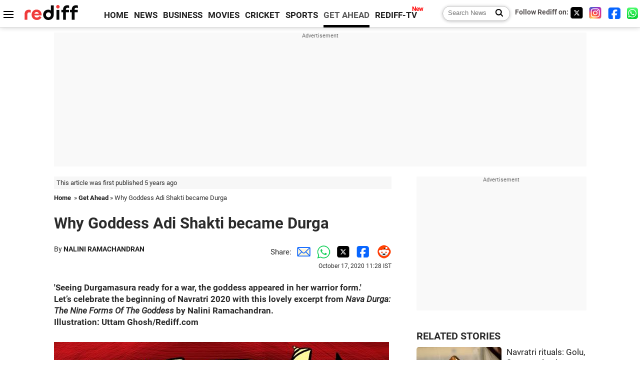

--- FILE ---
content_type: text/html
request_url: https://www.rediff.com/getahead/report/navratri-special-why-goddess-adi-shakti-became-durga/20201017.htm
body_size: 15310
content:
<!doctype html>
<html lang="en">
<head>
<meta charset="UTF-8">
<meta name="viewport" content="width=device-width, initial-scale=1" />
<title>Why Goddess Adi Shakti became Durga - Rediff.com Get Ahead</title>
<meta name="keywords" content="Nava Durga,  Durgam,  Prithvi Lok,  Durgamasura,  Brahma,  Deva Lok,  Vedas,  Yajur,  Adi Shakti,  Nalini Ramachandran,  Navaratri,  Atharva,  Shatakshi,  Penguin Random House India,  Warrior-Goddess Says Hello,  supreme warrior" />
<link rel="alternate" href="https://www.rediff.com/rss/getahead.xml" type="application/rss+xml"  title="Rediff.com - Get Ahead news" />
<link rel="author" type="text/html" href="https://www.rediff.com/author/NALINI%20RAMACHANDRAN" />
<meta name="author" content="NALINI RAMACHANDRAN" />
<meta name="robots" content="max-image-preview:large, index, follow">
<link rel="dns-prefetch" href="//track.rediff.com/" >
<link rel="dns-prefetch" href="//bizmail.rediff.com/" >
<link rel="dns-prefetch" href="//businessemail.rediff.com/" >
<link rel="dns-prefetch" href="//workmail.rediff.com/" >
<link rel="preload" href="//imworld.rediff.com/worldrediff/style_3_16/new_arti_us_4.css" as="style">
<link rel="amphtml" href="https://m.rediff.com/amp/getahead/report/navratri-special-why-goddess-adi-shakti-became-durga/20201017.htm" />
<link rel="alternate" media="only screen and (max-width: 640px)" href="https://m.rediff.com/getahead/report/navratri-special-why-goddess-adi-shakti-became-durga/20201017.htm" />
<meta http-equiv="X-UA-Compatible" content="IE=Edge" />
<meta name="description" content="Seeing Durgamasura ready for a war, the goddess appeared in her warrior form.
Let's celebrate the beginning of Navratri with this lovely excerpt from Nava Durga.
"  />
<meta name="news_keywords" content="Nava Durga,  Durgam,  Prithvi Lok,  Durgamasura,  Brahma,  Deva Lok,  Vedas,  Yajur,  Adi Shakti,  Nalini Ramachandran" /><meta name="twitter:card" content="summary_large_image" />
<meta property="og:title" content="Why Goddess Adi Shakti became Durga" />
<meta property="og:type" content="article" />
<meta property="og:url" content="https://www.rediff.com/getahead/report/navratri-special-why-goddess-adi-shakti-became-durga/20201017.htm" />
<meta property="og:site_name" content="Rediff" />
<meta property="og:description" content="Seeing Durgamasura ready for a war, the goddess appeared in her warrior form.
Let's celebrate the beginning of Navratri with this lovely excerpt from Nava Durga.
" />
<meta itemprop="name" content="Why Goddess Adi Shakti became Durga" />
<meta itemprop="description" content="Seeing Durgamasura ready for a war, the goddess appeared in her warrior form.
Let's celebrate the beginning of Navratri with this lovely excerpt from Nava Durga.
" />
<meta itemprop="publisher" content="Rediff.com" />
<meta itemprop="url" content="https://www.rediff.com/getahead/report/navratri-special-why-goddess-adi-shakti-became-durga/20201017.htm" />
<meta itemprop="headline" content="Why Goddess Adi Shakti became Durga" />
<meta itemprop="inLanguage" content="en-US" />
<meta itemprop="keywords" content="Nava Durga,  Durgam,  Prithvi Lok,  Durgamasura,  Brahma,  Deva Lok,  Vedas,  Yajur,  Adi Shakti,  Nalini Ramachandran,  Navaratri,  Atharva,  Shatakshi,  Penguin Random House India,  Warrior-Goddess Says Hello,  supreme warrior" />
<meta itemprop="image" content="https://im.rediff.com/1200-630/news/2020/oct/durga-o.jpg">
<meta itemprop="datePublished" content="2020-10-17T11:28:42+05:30" />
<meta itemprop="dateModified" content="2020-10-17T11:28:42+05:30" />
<meta itemprop="alternativeHeadline" content="Why Goddess Adi Shakti became Durga" />
<link rel="preload" href="https://im.rediff.com/news/2020/oct/durga-o.jpg?w=670&h=900" as="image" /><link rel="icon" type="image/x-icon" href="https://im.rediff.com/favicon2.ico" />
<link rel="canonical" href="https://www.rediff.com/getahead/report/navratri-special-why-goddess-adi-shakti-became-durga/20201017.htm" />
<meta itemprop="dateline" content="Kolkata" /><link rel="preconnect" href="//imworld.rediff.com" >
<meta property="og:image" content="https://im.rediff.com/1200-630/news/2020/oct/durga-o.jpg" />
<link rel="image_src" href="https://im.rediff.com/1200-630/news/2020/oct/durga-o.jpg" />

<script type="application/ld+json">
{
	"@context":"https://schema.org",
	"@type":"NewsArticle",
	"mainEntityOfPage":{
		"@type":"WebPage",
		"@id":"https://www.rediff.com/getahead/report/navratri-special-why-goddess-adi-shakti-became-durga/20201017.htm",
		"url":"https://www.rediff.com/getahead/report/navratri-special-why-goddess-adi-shakti-became-durga/20201017.htm"
	},
	"inLanguage":"en",
	"headline":"Why Goddess Adi Shakti became Durga",
	"description":"Seeing Durgamasura ready for a war, the goddess appeared in her warrior form.
Let's celebrate the beginning of Navratri with this lovely excerpt from Nava Durga.
",
	"keywords":"Nava Durga,  Durgam,  Prithvi Lok,  Durgamasura,  Brahma,  Deva Lok,  Vedas,  Yajur,  Adi Shakti,  Nalini Ramachandran,  Navaratri,  Atharva,  Shatakshi,  Penguin Random House India,  Warrior-Goddess Says Hello,  supreme warrior",
	"articleSection":"getahead",
	"url":"https://www.rediff.com/getahead/report/navratri-special-why-goddess-adi-shakti-became-durga/20201017.htm",
	"image":
	{
		"@type":"ImageObject",
		"url":"https://im.rediff.com/1600-900/news/2020/oct/durga-o.jpg",
		"width":"1600",
		"height":"900"
	},
	"datePublished":"2020-10-17T11:28:42+05:30",
	"dateModified":"2020-10-17T11:28:42+05:30",
	"articleBody":"Seeing Durgamasura ready for a war, the goddess appeared in her warrior form.Let&rsquo;s celebrate the beginning of Navratri 2020 with this lovely excerpt from Nava Durga: The Nine Forms Of The Goddess by Nalini Ramachandran.Illustration: Uttam Ghosh/Rediff.com&nbsp;Durga, as this powerful warrior-goddess is known, Has nine special forms-each one unique, not just a clone.Durga: The Warrior-Goddess Says HelloEEEEYEAH! . . . Hahh! . . . Kapowww&mdash;Whoops! . . . Umm, hello! . . . I didn&rsquo;t notice you. I was just practising some fight moves.&nbsp;I&rsquo;m Durga, Adi Shakti&rsquo;s warrior form.&nbsp;As a warrior-goddess, I&rsquo;m always ready for a war.&nbsp;Why, you ask? Well, because the asuras keep scaring the devas, shoo them out of their own homes in Deva Lok, steal their stuff . . . Oof! The list just goes on.&nbsp;So my main job is to protect the devas and Prithvi Lok too, by fighting the asuras and other evil beings.&nbsp;No, no! I don&rsquo;t fight all the time.&nbsp;I&rsquo;m a lot like you, actually. I laugh and cry, I talk and sleep, I eat and drink, and I have secrets to keep.&nbsp;But I&rsquo;m also unlike any human being.&nbsp;See these? I have 10 hands and three eyes (yes, I have a third eye on my forehead).&nbsp;Another cool thing about me is that I can live forever. I can be reborn again and again or create a new &lsquo;me&rsquo;, and have a new name and story in every life or form . . . like the Nava Durga, my nine special forms.&nbsp;And oh, I can live alongside another avatar of mine. For example, I can see and talk to Ambika, who is one of my many forms. It&rsquo;s a little strange, but it&rsquo;s fun too.&nbsp;&nbsp;That reminds me . . . I have the most fun during Navaratri, the festival where human beings worship my nine special forms, every year, during September and October.&nbsp;I enjoy coming to your homes, eating tasty foods, getting dressed in all the shiny clothes you gift me, singing and dancing with you, and fulfilling your wishes too.&nbsp;There&rsquo;s so much I want to tell you about!&nbsp;All those interesting Navaratri celebrations, how I and the Nava Durga came into being, and also about how I live . . . I mean, Adi Shakti lives (It&rsquo;s the same thing, actually!) inside you as shaktis or powers that each of the Nava Durga is known for.&nbsp;The story of Durga: The Protector of Good and the Destroyer of EvilThe asuras had not always been mean. But some of them desired to possess the same kind of superpowers that the devas had. So they would often pray to the three powerful gods, Brahma, Vishnu and Shiva, and ask for clever boons.&nbsp;These gods granted them such powers, because they could not say no to someone who had prayed to them sincerely.Once they got such powers and boons, the asuras would use their new powers to trouble the devas and even throw them out of their homes in Deva Lok.Over time, these asuras became very cruel. So much so that, instead of being known as &lsquo;mighty beings&rsquo;, the asuras came to be called &lsquo;demons&rsquo;.&nbsp;Durgam was one such asura.He wanted to be the king of all three worlds -- Deva Lok, Prithvi Lok and Patala Lok (the world where the asuras lived). So he prayed to Brahma.&lsquo;I am pleased with your prayers,&rsquo; said Brahma, as he appeared in front of Durgam. &lsquo;What do you wish for?&rsquo;Durgam was a smart asura and he knew exactly what to ask for.&lsquo;I want to be a hundred times stronger than the devas. Also, I want all four Vedas ,&rsquo; he said.&lsquo;Granted!&rsquo; Brahma declared.Durgam was thrilled.He had asked for the four Vedas -- Rig, Sama, Yajur and Atharva -- because he knew that the gods got the strength and power to go about their work only when the sages recited the Vedas. Now that he had the Vedas, the gods could do nothing!The Vedas were not just sacred texts from which the sages read; they had great knowledge and their own set of powers. They realised what Durgam was up to. So they appeared before Brahma, in the form of humans, and made a request.&lsquo;O all-knowing Brahma,&rsquo; Rig began.&lsquo;Please don&rsquo;t give us away to Durgam,&rsquo; Sama continued sadly.&lsquo;Don&rsquo;t you see, he&rsquo;s an asura. He may have evil plans!&rsquo; cried Yajur.&lsquo;Don&rsquo;t grant this wish of his. Please!&rsquo; pleaded Atharva finally.But Brahma only said, &lsquo;I&rsquo;m sorry, O sacred Vedas. I understand your fear, but Durgam&rsquo;s prayers were sincere. So, for good or for worse, his wishes must be granted. That&rsquo;s the law of the universe!&rsquo;The Vedas were disappointed. For, like they had expected, Durgam grew very proud of the new powers Brahma had blessed him with.The Vedas warned him that his pride will lead to his fall.But Durgam only laughed. &lsquo;It&rsquo;s my time to rule the three worlds,&rsquo; he said. &lsquo;Of course, I am proud. And of what use is your knowledge and power, when by an asura you&rsquo;ve been cowed?&rsquo; Saying so, Durgam chained the four Vedas and imprisoned them.&lsquo;Mark our words,&rsquo; Rig began.&lsquo;You&rsquo;re no longer Durgam,&rsquo; Sama continued sadly.&lsquo;You&rsquo;ve turned into a demon. A proud demon!&rsquo; cried Yajur.&lsquo;From now on, everyone will remember you as &lsquo;Durgamasura&rsquo;!&rsquo; declared Atharva finally.But Durgamasura did not care.He began disturbing all the sages as they sat to perform penance or important rituals. And because the Vedas were locked up in Durgamasura&rsquo;s palace, they could not help the sages conduct their prayers.Soon, the sages began to forget how to recite the Vedas.They tried to remember on their own, and even asked each other for help, but none of them could recall a thing.When the sages had completely forgotten who or what the Vedas were, the gods began to grow weaker and weaker, until, one day, they could no longer do their duties.The situation became so bad that Varuna (the god of rain) and Indra (the god of thunder) could not create any rain and thunder.With no rain, slowly, all the water on Prithvi Lok dried up. All plants, animals and humans were in a sad state.When it looked like the drought would never end, the people of Prithvi Lok did the only thing they could do to help themselves. They prayed to the gods.In turn, the gods in Deva Lok cried, &lsquo;O Adi Shakti, help us! Save us! We&rsquo;re powerless and cannot help Prithvi Lok.&rsquo;When Adi Shakti saw the state of Prithvi Lok, she was moved.A 100 eyes appeared on her body, leading her to take the form of the goddess Shatakshi.Tears gushed out from all her eyes like thick waterfalls for nine days and nine nights. This made the dry rivers, lakes and oceans on Prithvi Lok overflow with water.&nbsp;After giving back water, Shatakshi became Shakambhari (the goddess of vegetation) and gave them grains, fruits and vegetables.&nbsp;Now Durgam was angry at what the goddess had done. &lsquo;How dare someone act more powerful than I, Durgam, the ruler of the three worlds?&rsquo; he fumed, and immediately came with a large army to fight her.&nbsp;Seeing him ready for a war, the goddess appeared in her warrior form. And after a long fight, just as she was about to defeat the asura, she told him, &lsquo;It&rsquo;s the golden rule, Durgamasura! If you want your powers to stay, you must throw your pride away!&rsquo;&nbsp;Just moments after the victory, the Vedas were freed from Durgamasura&rsquo;s prison. The four of them came back to Brahma.&nbsp;No sooner had they returned than the sages were able to recall and recite the verses. And once again, the gods could do their duties as they had before.&nbsp;&lsquo;Long live the supreme warrior!&rsquo; Rig began.&nbsp;&lsquo;The one who stands between evil and the universe like a strong fortress,&rsquo; Sama continued happily.&nbsp;&lsquo;The one whom everyone will worship from now on as the goddess of the earth!&rsquo; cried Yajur.&nbsp;&lsquo;The one who will be known as the &lsquo;destroyer of the proud Durgam&rsquo;!&rsquo; pronounced Atharva finally.&lsquo;And for having defeated him, I shall be called Durga!&rsquo; the warrior-goddess announced.&lsquo;Praise the Mother Goddess! Praise Durga!&rsquo; the devas and the Vedas chanted in joy.&lsquo;Durga!&rsquo; the goddess repeated to herself and smiled, &lsquo;I like the name!&rsquo;Excerpted from Nava Durga: The Nine Forms Of The Goddess by Nalini Ramachandran, with the kind permission of the publishers, Penguin Random House India.",
	"author":{
		"@type":"Person",
		"name":"NALINI RAMACHANDRAN",
		"url":"https://www.rediff.com/author/NALINI%20RAMACHANDRAN"
	},
	"publisher":{   
		"@type":"NewsMediaOrganization",
		"name":"Rediff.com",
		"logo":{
			"@type":"ImageObject","url":"https://im.rediff.com/worldrediff/pix/rediff_newlogo.svg","width":400,"height":100   
		}        
	},
	"associatedMedia":{
		"@type":"ImageObject",
		"url":"https://im.rediff.com/news/2020/oct/durga-o.jpg",
		"caption":"Why Goddess Adi Shakti became Durga",
		"description":"Why Goddess Adi Shakti became Durga",
		"height":"900",
		"width":"1200"
	}		
}
</script>
<script type="application/ld+json">
{
	"@context":"https://schema.org",
	"@type":"BreadcrumbList",
	"name":"Breadcrumb",
	"itemListElement":[
		{
		"@type":"ListItem",
		"position":1,
		"item":{
			"@id":"https://www.rediff.com",
			"name":"Home"
		}
		},
		{
		"@type":"ListItem",
		"position":2,
		"item":{
		"@id":"https://www.rediff.com/getahead",
		"name":"Get Ahead"
		}
		},
		{
		"@type":"ListItem",
		"position":3,
		"item":{
		"name":"Why Goddess Adi Shakti became Durga"
		}
		}
	]
}
</script>
<script type="application/ld+json">
{
	"@context":"https://schema.org",
	"@type":"WebPage",
	"name":"Why Goddess Adi Shakti became Durga - Rediff.com India News",
	"description":"Seeing Durgamasura ready for a war, the goddess appeared in her warrior form.
Let's celebrate the beginning of Navratri with this lovely excerpt from Nava Durga.
",
	"keywords":"Nava Durga,  Durgam,  Prithvi Lok,  Durgamasura,  Brahma,  Deva Lok,  Vedas,  Yajur,  Adi Shakti,  Nalini Ramachandran,  Navaratri,  Atharva,  Shatakshi,  Penguin Random House India,  Warrior-Goddess Says Hello,  supreme warrior",
	"speakable":{
		"@type":"SpeakableSpecification",
		"cssSelector":["h1","h2"]
		},
	"url":"https://www.rediff.com/getahead/report/navratri-special-why-goddess-adi-shakti-became-durga/20201017.htm"
}
</script>


<script type="application/ld+json">
{
	"@context":"https://schema.org","@type":"NewsMediaOrganization","name":"Rediff.com","url":"https://www.rediff.com","logo":{
		"@type":"ImageObject","url":"https://im.rediff.com/worldrediff/pix/rediff_newlogo.svg","width":400,"height":100
	},
	"address":{
		"@type":"PostalAddress","streetAddress":" Level 9 and 10, Seasons Riddhi Siddhi, Jn of Tilak Road and 1st Gaothan Lane, Santacruz (West)","addressLocality":"Mumbai","addressRegion":"India","addressCountry":"IN","postalCode":"400054"
	},
	"contactPoint":{
		"@type":"ContactPoint","telephone":"+91 - 022 - 61820000","contactType":"Customer Service","areaServed":"IN","availableLanguage":"English","hoursAvailable":{"opens":"09:00","closes":"18:00"}
	},
	"sameAs":[
		"https://x.com/RediffNews",
		"https://www.instagram.com/rediffnews/",
		"https://www.facebook.com/people/Rediff-News/61566156876578/",
		"https://www.youtube.com/@RediffOriginals"
	]
}
</script>
<script type="application/ld+json">
{
	"@context":"https://schema.org",
	"@type":"SiteNavigationElement",
	"name":["rediffmail","Rediff Money","Enterprise Email","Business Email","rediffGURUS","News","Business","Movies","Sports","Cricket","Get Ahead"],
	"url":["https://mail.rediff.com/cgi-bin/login.cgi","https://money.rediff.com","https://workmail.rediff.com","https://businessemail.rediff.com","https://gurus.rediff.com","https://www.rediff.com/news","https://www.rediff.com/business","https://www.rediff.com/movies","https://www.rediff.com/sports","https://www.rediff.com/cricket","https://www.rediff.com/getahead"]
}
</script>
<script>
var cdn_domain = "https://www.rediff.com";
var section = "getahead";
var article_url = "https://www.rediff.com/getahead/report/navratri-special-why-goddess-adi-shakti-became-durga/20201017.htm";
var template = "getahead-leisure-books.xsl";
var page_type = "article";
var endyear 	= "2026";
var org_domain = "https://mypage.rediff.com";
var imgpath	= "//imworld.rediff.com/worldrediff/pix";
var ishare_domain	= "https://ishare.rediff.com";
var shopping_domain	= "https://shopping.rediff.com";
var books_domain	= "https://books.rediff.com";
var track_domain	= "https://track.rediff.com";
var money_domain	= "https://money.rediff.com";
var realtime_domain	= "https://realtime.rediff.com";
var share_domain	= "https://share.rediff.com";
var timetoread = "";

function enc(a,url){a.href	=	url;return true;}
function getCookie(name){var dc=document.cookie;var prefix=name+"=";var begin=dc.indexOf("; "+prefix);if(begin==-1){begin=dc.indexOf(prefix);if(begin!=0)return null}else begin+=2;var end=document.cookie.indexOf(";",begin);if(end==-1)end=dc.length;return unescape(dc.substring(begin+prefix.length,end))}
function sharePopup(ob){var left = (screen.width - 800) / 2;var shareurl = ob.href;window.open(shareurl,'sharewindow','toolbar=no,location=0,status=no,menubar=no,scrollbars=yes,resizable=yes,width=800,height=550,top=80,left='+left);}
function trackURL(url){if(navigator.userAgent.toLowerCase().indexOf('msie') != -1){var referLink = document.createElement('a');referLink.href = url;document.body.appendChild(referLink);referLink.click();}else{document.location.href = url;}}

</script>
<link rel="stylesheet" href="//imworld.rediff.com/worldrediff/style_3_16/new_arti_us_4.css" />
<style>.imgcaption{clear:both}.bigtable{margin:10px 0}.logo{width:160px}.toplinks .active{margin-right:0;margin-left:0}.watchasvd{font-size:0.8rem;margin-right:20px;display:inline-block;vertical-align:middle;color:#ef3b3a;font-weight:bold;}.watchasvd::before{content:'';display:inline-block;width:28px;height:17px;background:url('https://im.rediff.com/worldrediff/pix/watchvdicon.jpg') 0 0 no-repeat;vertical-align:middle;}.newtv::after{content:'New';font-weight:bold;color:#ff0000;font-size:0.8rem;position:absolute;top:-10px;right:-13px}.mfrom_flex{display:flex;justify-content:space-between;border-bottom:solid 1px #e2e2e2;padding-bottom:20px}.mfrom_box{max-width:200px;overflow:hidden}.mfrom_copy{font-size:1.1rem;margin-top:5px}.div_subscibe_top{margin-top:30px}.subscribe_btn_in{background:#000;border-radius:50%;width:30px;height:30px;line-height:30px;font-size:1.2rem;color:#fff;border:none;text-align:center}.lbl_sub_email{display:block;font-weight:bold;font-size:0.8rem;margin-bottom:1px}.div_subscibe_top_container{width:calc(100% - 330px);border-right:dotted 1px #ababab;border-left:dotted 1px #ababab;}.div_subscibe_top{width:250px;background:none;margin:0 auto;border:none;border-radius:5px;padding:5px 0 8px 12px;box-shadow:0 0 7px rgba(0, 0, 0, 0.3)}.vcenter{align-items:center}.sub_email_in{padding:5px;text-align:left;height:30px;width:190px;margin-right:5px;border:solid 1px #b2aeae;border-radius:5px;font-size:0.85rem}.sub_email_in::placeholder{font-size:1rem}.subwait{position:absolute;right:50px}.subscrip_message{font-size:0.75rem;font-weight:bold;margin:5px 0}.artihd{font-size:2.07rem}.arti_contentbig h2{font-size:1.6rem;margin-bottom:5px;font-weight:bold}.arti_contentbig h3{font-size:1.4rem;margin-bottom:5px;font-weight:bold}.arti_contentbig h4{font-size:1.2rem;margin-bottom:5px;font-weight:bold}.keypoints{border:solid 1px #202020;padding:10px 20px;border-radius:20px;margin:15px 0}.keypoints ul{padding:0 0 0 20px;margin:15px 0 0 0;line-height:1.4em}.keypoints h3{background:#f7f7f7;padding:10px;border-bottom:solid 1px #cdcdcd}</style>

<script>
window.googletag = window.googletag || {cmd: []};
googletag.cmd.push(function() {
	var sectionarr = window.parent.location.href.split("/");
	var authorname = "";
	if(document.getElementById('OAS_author')){authorname = document.getElementById('OAS_author').value;}
	var adv_subsection = "";
	if(document.getElementById('OAS_subsection')){adv_subsection = document.getElementById('OAS_subsection').value;}
	googletag.defineSlot('/21677187305/Rediff_ROS_728x90_ATF_INTL', [[750, 100], [970, 90], [970, 250], [980, 90], [930, 180], [950, 90], [960, 90], [970, 66], [750, 200], [728, 90], [980, 120]], 'div-gpt-ad-1739426843638-0').setTargeting('author', authorname.toLowerCase()).setTargeting('url',sectionarr[3]).setTargeting('subsection',adv_subsection).addService(googletag.pubads());
	googletag.defineSlot('/21677187305/Rediff_ROS_300x250_ATF_INTL', [[336, 280], [300, 250]], 'div-gpt-ad-1739426924396-0').setTargeting('author', authorname.toLowerCase()).setTargeting('url',sectionarr[3]).setTargeting('subsection',adv_subsection).addService(googletag.pubads());
	googletag.defineSlot('/21677187305/Rediff_ROS_300x250_BTF_INTL', [[300, 250], [336, 280]], 'div-gpt-ad-1742278123914-0').setTargeting('author', authorname.toLowerCase()).setTargeting('url',sectionarr[3]).setTargeting('subsection',adv_subsection).addService(googletag.pubads());
	googletag.defineSlot('/21677187305/Rediff_ROS_300x250_BTF2_INTL', [[300, 250], [336, 280]], 'div-gpt-ad-1752125674124-0').setTargeting('author', authorname.toLowerCase()).setTargeting('url',sectionarr[3]).setTargeting('subsection',adv_subsection).addService(googletag.pubads());
	googletag.defineSlot('/21677187305/Rediff_ROS_300x250_BTF3_INTL', [[300, 100], [300, 250], [300, 75]], 'div-gpt-ad-1748412147256-0').setTargeting('author', authorname.toLowerCase()).setTargeting('url',sectionarr[3]).setTargeting('subsection',adv_subsection).addService(googletag.pubads());
	googletag.defineSlot('/21677187305/Rediff_ROS_728x90_BTF_INTL', [[960, 90], [970, 66], [970, 90], [728, 90], [980, 90], [950, 90]], 'div-gpt-ad-1748412234453-0').setTargeting('author', authorname.toLowerCase()).setTargeting('url',sectionarr[3]).setTargeting('subsection',adv_subsection).addService(googletag.pubads());
	if(screen.width >= 1400)
	{
	googletag.defineSlot('/21677187305/Rediff_ROS_120x600_ATF_INTL_Left_Margin', [120, 600], 'div-gpt-ad-1741063428061-0').setTargeting('author', authorname.toLowerCase()).setTargeting('url',sectionarr[3]).setTargeting('subsection',adv_subsection).addService(googletag.pubads());
	googletag.defineSlot('/21677187305/Rediff_ROS_120x600_ATF_INTL_Right_Margin', [120, 600], 'div-gpt-ad-1741063514341-0').setTargeting('author', authorname.toLowerCase()).setTargeting('url',sectionarr[3]).setTargeting('subsection',adv_subsection).addService(googletag.pubads());
	}
	googletag.pubads().enableSingleRequest();
	googletag.enableServices();
});
</script>

<style>.arti_contentbig p.imgcaptionsmall,.imgcaptionsmall{width:50%;color:#515151;font-size:0.9rem;float:left;margin:0 8px 8px 0;line-height:1.4em;}</style>
</head>
<body>
<!-- Begin comScore Tag -->

<script>
var _comscore = _comscore || [];
_comscore.push({ c1: "2", c2: "6035613" });
(function() {
var s = document.createElement("script"), el = document.getElementsByTagName("script")[0]; 
s.async = true;
s.src = "https://sb.scorecardresearch.com/cs/6035613/beacon.js";
el.parentNode.insertBefore(s, el);
})();
</script>
<noscript><img src="https://sb.scorecardresearch.com/p?c1=2&amp;c2=6035613&amp;cv=3.6.0&amp;cj=1" alt="comscore" ></noscript>

<!-- End comScore Tag --><script>
if(!OAS_sitepage)var OAS_sitepage = "";
if(!OAS_listpos)var OAS_listpos = "";

	var ck=document.cookie;
	function getcookie(n)
	{
		var ar=n+"=";var al=ar.length;var cl=ck.length;var i=0;while(i<cl)
		{j=i+al;if(ck.substring(i,j)==ar)
		{e=ck.indexOf(";",j);if(e==-1)
		e=ck.length;return unescape(ck.substring(j,e));}
		i=ck.indexOf(" ",i)+1;if(i==0)
		break;}
		return "";
	}
	var querystring	= "";
	var path	= "";
	var domain	= "";
	var Rkey_data	= "";
	var Rkey	= Math.floor(Math.random() * 1000000);
	querystring	= window.location.search;
	path		= window.location.pathname;
	domain		= window.location.host;
	var tmp_ref = encodeURIComponent(document.referrer);
	if((tmp_ref == null) || (tmp_ref.length == 0)){tmp_ref = "";}
	if (querystring == "")
	{
		Rkey_data = "?rkey="+Rkey;
	}
	else
	{
		Rkey_data = "&rkey="+Rkey;
	}
	if(tmp_ref != "")
	{
		Rkey_data += "&ref="+tmp_ref;
	}
	var metricImgNew = new Image();
	metricImgNew.src = '//usmetric.rediff.com/'+domain+path+querystring+Rkey_data+'&device=pc';
	var Rlo="";
	var Rl = "";
	Rlo	= getcookie("Rlo");
	Rlo = unescape(Rlo).replace(/\+/g," ");
	Rlo = Rlo.replace("@rediffmail.com","");
	Rlo = Rlo.replace(/[^\w\d\s\-\_]/ig,'');
	Rl = getcookie("Rl");
	Rl = Rl.replace(/[^\w\d\s\-\_@\.]/ig,'');
	var tmp_rsc1 = "";
	tmp_rsc1 = getcookie("Rsc");

</script>
<style>.fnt0{font-size:0;}</style>
<div class="fnt0"><ins data-revive-zoneid="333" data-revive-source="_blank" data-revive-target="_blank" data-revive-id="4b71f4079fb345c8ac958d0e9f0b56dd" data-zonename="Rediff_ROS_OutstreamVideo_INTL"></ins></div><input type="hidden" id="OAS_topic"  name="OAS_topic" value="Religions-Festivals" />
<input type="hidden" id="OAS_author"  name="OAS_author" value="NALINI RAMACHANDRAN" />
<input type="hidden" id="ads_moviename"  name="ads_moviename" value="null" />
<div id="tower_conatainer" class='tower_conatainer'><div id="div_left_tower" class="left_tower"></div><div id="div_right_tower" class="right_tower"></div></div><input type="hidden" id="OAS_subsection"  name="OAS_subsection" value="getahead-report-navratri" /><div class="topfixedrow">
	<div class="logobar flex maxwrap">
		<div id="menuicon" class="homesprite menuicon"></div>
		<div class="logo"><a href="https://www.rediff.com"><img src="//imworld.rediff.com/worldrediff/pix/rediff_newlogo.svg" width="120" height="30" alt="rediff logo" /></a></div>
		<div class="toplinks">
			<a href="https://www.rediff.com" class="linkcolor bold" data-secid="nav_article_home" data-pos="1">HOME</a>
			<a href="https://www.rediff.com/news" class="linkcolor bold " data-secid="nav_article_news" data-pos="1">NEWS</a> 
			<a href="https://www.rediff.com/business" class="linkcolor bold " data-secid="nav_article_business" data-pos="1">BUSINESS</a> 
			<a href="https://www.rediff.com/movies" class="linkcolor bold " data-secid="nav_article_movies" data-pos="1">MOVIES</a> 
			<a href="https://www.rediff.com/cricket" class="linkcolor bold " data-secid="nav_article_cricket" data-pos="1">CRICKET</a> 
			<a href="https://www.rediff.com/sports" class="linkcolor bold " data-secid="nav_article_sports" data-pos="1">SPORTS</a> 
			<a href="https://www.rediff.com/getahead" class="linkcolor bold active" data-secid="nav_article_getahead" data-pos="1">GET AHEAD</a>
			<a href="https://tv.rediff.com" class="linkcolor bold relative newtv" data-secid="nav_article_redifftv" data-pos="1">REDIFF-TV</a>
		</div>
		<div class="toprightlinks flex">
			<div class="arti_srch_container"><form name="mainnewsrchform" onsubmit="return submitSearch()" action="https://www.rediff.com/search" method="POST"><input type="text" id="main_srchquery_tbox" name="main_srchquery_tbox" placeholder="Search News" value="" class="txt_srchquery" autocomplete="off"><input type="submit" value="" class="newsrchbtn" aria-label="Search News"></form></div>
			<div class="navbarsocial"><span class="followon">Follow Rediff on: </span><a href="https://x.com/rediffgetahead" target="_blank" aria-label="Twitter"><span class="homesprite socialicons twitter"></span></a> &nbsp; <a href="https://www.instagram.com/rediffgetahead/" target="_blank" aria-label="Instagram"><span class="homesprite socialicons insta"></span></a> &nbsp; <a href="https://www.facebook.com/people/Rediff-News/61566156876578/" target="_blank" aria-label="Facebook"><span class="homesprite socialicons fb"></span></a> &nbsp; <a href="https://whatsapp.com/channel/0029Va5OV1pLtOjB8oWyne1F" target="_blank" aria-label="whatsup"><span class="homesprite socialicons whup"></span></a></div>
		</div>
	</div>
</div>
<div class="advtcontainer lb wrapper">
	<div class="advttext"></div>
	<div id="world_top" class="div_ad_lb01"><div id='div-gpt-ad-1739426843638-0' style='min-width:728px;min-height:66px;'><script>googletag.cmd.push(function(){googletag.display('div-gpt-ad-1739426843638-0');});</script></div></div>
</div>
<div class="wrapper clearfix">
	<!-- leftcontainer starts -->
	<div id="leftcontainer" class="red_leftcontainer">
		<div class="yearsago">This article was first published 5 years ago</div>		<div class="breadcrumb"><a href="https://www.rediff.com" class="bold">Home</a>&nbsp; &raquo;&nbsp;<a href="https://www.rediff.com/getahead" class="bold">Get Ahead</a> &raquo;&nbsp;Why Goddess Adi Shakti became Durga</div>
		<h1 class="artihd">Why Goddess Adi Shakti became Durga</h1>
		<div class="clearfix">
			<div class="floatL">
				<div class="bylinetop">	By <a href="https://www.rediff.com/author/NALINI%20RAMACHANDRAN" class="bold">NALINI RAMACHANDRAN</a>		</div>
				<div> </div>
			</div>
			<div class="floatR">Share:<a href="mailto:?subject=Why%20Goddess%20Adi%20Shakti%20became%20Durga&body=Read this article https://www.rediff.com/getahead/report/navratri-special-why-goddess-adi-shakti-became-durga/20201017.htm" title="Share by Email" aria-label="Email Share"><i class="shareic_sprite email"></i></a><a target="_blank" OnClick="sharePopup(this);return false;" href="https://api.whatsapp.com/send?text=https://www.rediff.com/getahead/report/navratri-special-why-goddess-adi-shakti-became-durga/20201017.htm" title="Share on Whatsapp"  aria-label="Whatsapp Share"><i class="shareic_sprite waup"></i></a><a target="_blank" OnClick="sharePopup(this);return false;" href="https://twitter.com/intent/tweet?url=https://www.rediff.com/getahead/report/navratri-special-why-goddess-adi-shakti-became-durga/20201017.htm&text=Why%20Goddess%20Adi%20Shakti%20became%20Durga"  title="Share on Twitter"  aria-label="Twitter Share"><i class="shareic_sprite twit"></i></a><a target="_blank" OnClick="sharePopup(this);return false;" href="https://www.facebook.com/sharer/sharer.php?u=https://www.rediff.com/getahead/report/navratri-special-why-goddess-adi-shakti-became-durga/20201017.htm&picture=&title=Why%20Goddess%20Adi%20Shakti%20became%20Durga&description=" title="Share on Facebook"  aria-label="Facebook Share"><i class="shareic_sprite fb"></i></a><a target="_blank" OnClick="sharePopup(this);return false;" href="https://www.reddit.com/submit?url=https://www.rediff.com/getahead/report/navratri-special-why-goddess-adi-shakti-became-durga/20201017.htm&title=Why%20Goddess%20Adi%20Shakti%20became%20Durga" title="Share on Reddit"  aria-label="Reddit Share"><i class="shareic_sprite reddit"></i></a>
			<p class="updatedon">October 17, 2020 11:28 IST</p>
			</div>
		</div>
				<div id="arti_content_n" class="arti_contentbig clearfix" itemprop="articleBody">
			<p><strong>'Seeing Durgamasura ready for a war, the goddess appeared in her warrior form.'<br /></strong><strong>Let&rsquo;s celebrate the beginning of Navratri 2020 with this lovely excerpt from <em>Nava Durga: The Nine Forms Of The Goddess</em> by Nalini Ramachandran.<br /></strong><strong>Illustration: Uttam Ghosh/Rediff.com</strong></p>
<p><img class=imgwidth src="//im.rediff.com/news/2020/oct/durga-o.jpg?w=670&h=900" alt="Goddess Durga" style="max-width:100%;"    />&nbsp;</p>
<p><em>Durga, as this powerful warrior-goddess is known,<br /> Has nine special forms-each one unique, not just a clone.</em></p>
<p><strong>Durga: The Warrior-Goddess Says Hello</strong></p>
<p class="rbig">EEEEYEAH! . . . Hahh! . . . Kapowww&mdash;Whoops! . . . Umm, hello! . . . I didn&rsquo;t notice you. I was just practising some fight moves.&nbsp;</p>
<p>I&rsquo;m Durga, Adi Shakti&rsquo;s warrior form.&nbsp;</p>
<p>As a warrior-goddess, I&rsquo;m always ready for a war.&nbsp;</p>
<p>Why, you ask? Well, because the asuras keep scaring the devas, shoo them out of their own homes in Deva Lok, steal their stuff . . . Oof! The list just goes on.&nbsp;</p>
<p>So my main job is to protect the devas and Prithvi Lok too, by fighting the asuras and other evil beings.&nbsp;</p>
<p class="rbig">No, no! I don&rsquo;t fight all the time.&nbsp;</p>
<p>I&rsquo;m a lot like you, actually. I laugh and cry, I talk and sleep, I eat and drink, and I have secrets to keep.&nbsp;</p>
<p>But I&rsquo;m also unlike any human being.&nbsp;</p>
<p>See these? I have 10 hands and three eyes (yes, I have a third eye on my forehead).&nbsp;</p>
<p>Another cool thing about me is that I can live forever. I can be reborn again and again or create a new &lsquo;me&rsquo;, and have a new name and story in every life or form . . . like the Nava Durga, my nine special forms.&nbsp;</p>
<p>And oh, I can live alongside another avatar of mine. For example, I can see and talk to Ambika, who is one of my many forms. It&rsquo;s a little strange, but it&rsquo;s fun too.&nbsp;</p><div id="shop_advertise_div_1"></div><div class="clear"><div class="inline-block" id="div_arti_inline_advt"></div><div class="inline-block" id="div_arti_inline_advt2"></div></div>
<div id="div_morelike_topic_container">&nbsp;</div>
<p class="rbig">That reminds me . . . I have the most fun during Navaratri, the festival where human beings worship my nine special forms, every year, during September and October.&nbsp;</p>
<p>I enjoy coming to your homes, eating tasty foods, getting dressed in all the shiny clothes you gift me, singing and dancing with you, and fulfilling your wishes too.&nbsp;</p>
<p>There&rsquo;s so much I want to tell you about!&nbsp;</p>
<p>All those interesting Navaratri celebrations, how I and the Nava Durga came into being, and also about how I live . . . I mean, Adi Shakti lives (It&rsquo;s the same thing, actually!) inside you as shaktis or powers that each of the Nava Durga is known for.&nbsp;</p>
<p><strong>The story of Durga: The Protector of Good and the Destroyer of Evil</strong></p>
<p class="rbig">The asuras had not always been mean. But some of them desired to possess the same kind of superpowers that the devas had. So they would often pray to the three powerful gods, Brahma, Vishnu and Shiva, and ask for clever boons.&nbsp;</p>
<p>These gods granted them such powers, because they could not say no to someone who had prayed to them sincerely.</p>
<p>Once they got such powers and boons, the asuras would use their new powers to trouble the devas and even throw them out of their homes in Deva Lok.</p>
<p class="rbig">Over time, these asuras became very cruel. So much so that, instead of being known as &lsquo;mighty beings&rsquo;, the asuras came to be called &lsquo;demons&rsquo;.&nbsp;</p>
<p>Durgam was one such asura.</p>
<p>He wanted to be the king of all three worlds -- Deva Lok, Prithvi Lok and Patala Lok (the world where the asuras lived). So he prayed to Brahma.</p>
<p>&lsquo;I am pleased with your prayers,&rsquo; said Brahma, as he appeared in front of Durgam. &lsquo;What do you wish for?&rsquo;</p>
<p>Durgam was a smart asura and he knew exactly what to ask for.</p>
<p>&lsquo;I want to be a hundred times stronger than the devas. Also, I want all four Vedas ,&rsquo; he said.</p>
<p>&lsquo;Granted!&rsquo; Brahma declared.</p>
<p class="rbig">Durgam was thrilled.</p>
<p>He had asked for the four Vedas -- Rig, Sama, Yajur and Atharva -- because he knew that the gods got the strength and power to go about their work only when the sages recited the Vedas. Now that he had the Vedas, the gods could do nothing!</p>
<p>The Vedas were not just sacred texts from which the sages read; they had great knowledge and their own set of powers. They realised what Durgam was up to. So they appeared before Brahma, in the form of humans, and made a request.</p>
<p>&lsquo;O all-knowing Brahma,&rsquo; Rig began.</p>
<p>&lsquo;Please don&rsquo;t give us away to Durgam,&rsquo; Sama continued sadly.</p>
<p>&lsquo;Don&rsquo;t you see, he&rsquo;s an asura. He may have evil plans!&rsquo; cried Yajur.</p><div class="clear"></div><div class="advtcontainer lb"><div class="advttext"></div><div id="div_outstream_bottom"><ins data-revive-zoneid="391" data-revive-source="_blank" data-revive-target="_blank" data-revive-id="4b71f4079fb345c8ac958d0e9f0b56dd" data-zonename="Rediff_ROS_InArticleVideo_Middle_INTL"></ins></div></div><div class="clear"></div>
<p>&lsquo;Don&rsquo;t grant this wish of his. Please!&rsquo; pleaded Atharva finally.</p>
<p>But Brahma only said, &lsquo;I&rsquo;m sorry, O sacred Vedas. I understand your fear, but Durgam&rsquo;s prayers were sincere. So, for good or for worse, his wishes must be granted. That&rsquo;s the law of the universe!&rsquo;</p>
<p class="rbig">The Vedas were disappointed. For, like they had expected, Durgam grew very proud of the new powers Brahma had blessed him with.</p>
<p>The Vedas warned him that his pride will lead to his fall.</p>
<p>But Durgam only laughed. &lsquo;It&rsquo;s my time to rule the three worlds,&rsquo; he said. &lsquo;Of course, I am proud. And of what use is your knowledge and power, when by an asura you&rsquo;ve been cowed?&rsquo; Saying so, Durgam chained the four Vedas and imprisoned them.</p>
<p>&lsquo;Mark our words,&rsquo; Rig began.</p>
<p>&lsquo;You&rsquo;re no longer Durgam,&rsquo; Sama continued sadly.</p>
<p>&lsquo;You&rsquo;ve turned into a demon. A proud demon!&rsquo; cried Yajur.</p>
<p>&lsquo;From now on, everyone will remember you as &lsquo;Durgamasura&rsquo;!&rsquo; declared Atharva finally.</p>
<p class="rbig">But Durgamasura did not care.</p>
<p>He began disturbing all the sages as they sat to perform penance or important rituals. And because the Vedas were locked up in Durgamasura&rsquo;s palace, they could not help the sages conduct their prayers.</p>
<p>Soon, the sages began to forget how to recite the Vedas.</p>
<p>They tried to remember on their own, and even asked each other for help, but none of them could recall a thing.</p>
<p>When the sages had completely forgotten who or what the Vedas were, the gods began to grow weaker and weaker, until, one day, they could no longer do their duties.</p>
<p class="rbig">The situation became so bad that Varuna (the god of rain) and Indra (the god of thunder) could not create any rain and thunder.</p>
<p>With no rain, slowly, all the water on Prithvi Lok dried up. All plants, animals and humans were in a sad state.</p>
<p>When it looked like the drought would never end, the people of Prithvi Lok did the only thing they could do to help themselves. They prayed to the gods.</p>
<p>In turn, the gods in Deva Lok cried, &lsquo;O Adi Shakti, help us! Save us! We&rsquo;re powerless and cannot help Prithvi Lok.&rsquo;</p>
<p><img class=imgwidth  src="//im.rediff.com/getahead/2020/oct/17nava-durga.jpg?w=670&h=900" alt="Nava Durga" style="max-width:100%;"   /></p>
<p class="rbig">When Adi Shakti saw the state of Prithvi Lok, she was moved.</p>
<p>A 100 eyes appeared on her body, leading her to take the form of the goddess Shatakshi.</p>
<p>Tears gushed out from all her eyes like thick waterfalls for nine days and nine nights. This made the dry rivers, lakes and oceans on Prithvi Lok overflow with water.&nbsp;</p>
<p>After giving back water, Shatakshi became Shakambhari (the goddess of vegetation) and gave them grains, fruits and vegetables.&nbsp;</p>
<p>Now Durgam was angry at what the goddess had done. &lsquo;How dare someone act more powerful than I, Durgam, the ruler of the three worlds?&rsquo; he fumed, and immediately came with a large army to fight her.&nbsp;</p>
<p>Seeing him ready for a war, the goddess appeared in her warrior form. And after a long fight, just as she was about to defeat the asura, she told him, &lsquo;It&rsquo;s the golden rule, Durgamasura! If you want your powers to stay, you must throw your pride away!&rsquo;&nbsp;</p>
<p class="rbig">Just moments after the victory, the Vedas were freed from Durgamasura&rsquo;s prison. The four of them came back to Brahma.&nbsp;</p>
<p>No sooner had they returned than the sages were able to recall and recite the verses. And once again, the gods could do their duties as they had before.&nbsp;</p>
<p>&lsquo;Long live the supreme warrior!&rsquo; Rig began.&nbsp;</p>
<p>&lsquo;The one who stands between evil and the universe like a strong fortress,&rsquo; Sama continued happily.&nbsp;</p>
<p>&lsquo;The one whom everyone will worship from now on as the goddess of the earth!&rsquo; cried Yajur.&nbsp;</p>
<p>&lsquo;The one who will be known as the &lsquo;destroyer of the proud Durgam&rsquo;!&rsquo; pronounced Atharva finally.</p>
<p>&lsquo;And for having defeated him, I shall be called Durga!&rsquo; the warrior-goddess announced.</p>
<p>&lsquo;Praise the Mother Goddess! Praise Durga!&rsquo; the devas and the Vedas chanted in joy.</p>
<p>&lsquo;Durga!&rsquo; the goddess repeated to herself and smiled, &lsquo;I like the name!&rsquo;</p>
<p><strong>Excerpted from <em>Nava Durga: The Nine Forms Of The Goddess</em> by Nalini Ramachandran, with the kind permission of the publishers, Penguin Random House India.</strong></p>
		</div>
		<div class="bylinebot">
			<span><a href="https://www.rediff.com/author/NALINI%20RAMACHANDRAN" class="bold">NALINI RAMACHANDRAN</a> </span>																	</div>
		<i class="clear"></i>
		<div class="flex spacebetw vcenter">
			<div>Share:<a href="mailto:?subject=Why%20Goddess%20Adi%20Shakti%20became%20Durga&body=Read this article https://www.rediff.com/getahead/report/navratri-special-why-goddess-adi-shakti-became-durga/20201017.htm"  aria-label="Email Share" title="Share by Email"><i class="shareic_sprite email"></i></a><a target="_blank" OnClick="sharePopup(this);return false;" href="https://api.whatsapp.com/send?text=https://www.rediff.com/getahead/report/navratri-special-why-goddess-adi-shakti-became-durga/20201017.htm" aria-label="Whatsapp Share" title="Share on Whatsapp"><i class="shareic_sprite waup"></i></a><a target="_blank" OnClick="sharePopup(this);return false;" href="https://twitter.com/intent/tweet?url=https://www.rediff.com/getahead/report/navratri-special-why-goddess-adi-shakti-became-durga/20201017.htm&text=Why%20Goddess%20Adi%20Shakti%20became%20Durga"  title="Share on Twitter"  aria-label="Twitter Share"><i class="shareic_sprite twit"></i></a><a target="_blank" OnClick="sharePopup(this);return false;" href="https://www.facebook.com/sharer/sharer.php?u=https://www.rediff.com/getahead/report/navratri-special-why-goddess-adi-shakti-became-durga/20201017.htm&picture=&title=Why%20Goddess%20Adi%20Shakti%20became%20Durga&description=" title="Share on Facebook"  aria-label="Facebook Share"><i class="shareic_sprite fb"></i></a><a target="_blank" OnClick="sharePopup(this);return false;" href="https://www.reddit.com/submit?url=https://www.rediff.com/getahead/report/navratri-special-why-goddess-adi-shakti-became-durga/20201017.htm&title=Why%20Goddess%20Adi%20Shakti%20became%20Durga" title="Share on Reddit"  aria-label="Reddit Share"><i class="shareic_sprite reddit"></i></a></div>
			<div class="div_subscibe_top_container"><div id='span_subscibe_top' class="div_subscibe_top"><div id='div_subscribe_in_top' class='flex'><form name='frm_subscription_in_top' method='POST' id='frm_subscription_in_top'><label for='sub_email_in_top' class="lbl_sub_email">Subscribe to our Newsletter!</label><input type='text' onkeypress="if(event.keyCode==13){return submitSubscribeTop('sub_email_in_top','subscribe_btn_in_top','div_subscribe_in_top','div_subscrip_message_in_top',1);}" autocomplete='off' id='sub_email_in_top' name='sub_email_in_top' value='' placeholder='&#x2709; Your Email' class='sub_email_in' /><input type='button' onclick="return submitSubscribeTop('sub_email_in_top','subscribe_btn_in_top','div_subscribe_in_top','div_subscrip_message_in_top',1);" value='&gt;' id='subscribe_btn_in_top' class='subscribe_btn_in' /><i id='subwait_top' class='subwait'></i></form></div><div id='div_subscrip_message_in_top' class='subscrip_message hide'></div></div></div>
			<div><a href="https://www.rediff.com/getahead/report/navratri-special-why-goddess-adi-shakti-became-durga/20201017.htm?print=true" target="_blank" rel="noreferrer" title="Print this article"><i class="shareic_sprite printicon"></i></a></div>
		</div>
				<div id="tags_div" class="tagsdiv"><p class='bold'>More News Coverage</p></b><a href="https://www.rediff.com/tags/nava-durga">Nava Durga</a><a href="https://www.rediff.com/tags/-durgam"> Durgam</a><a href="https://www.rediff.com/tags/-prithvi-lok"> Prithvi Lok</a><a href="https://www.rediff.com/tags/-durgamasura"> Durgamasura</a><a href="https://www.rediff.com/tags/-brahma"> Brahma</a></div>
		<div><div class="advttext"></div><div id="world_bottom1"><div id="taboola-below-article-thumbnails"></div>

<script type="text/javascript">
  window._taboola = window._taboola || [];
  _taboola.push({
    mode: 'thumbnails-a',
    container: 'taboola-below-article-thumbnails',
    placement: 'Below Article Thumbnails',
    target_type: 'mix'
  });
</script>
</div></div>
		<i class="clear"></i><div id="div_ad_bottom3"><ins data-revive-zoneid="259" data-revive-source="_blank" data-revive-target="_blank" data-revive-id="4b71f4079fb345c8ac958d0e9f0b56dd" data-zonename="Rediff_ROS_Native_Widget_BTF2_INTL"></ins></div><i class="clear ht20"></i>
	</div>
	<!-- leftcontainer ends -->
	<!-- rightcontainer starts -->
	<div id="rightcontainer" class="red_rightcontainer">
		<div class="boxadvtcontainer">
			<div class="advttext"></div>
			<div class="relative"><div id="world_right1" class="world_right1"><div id='div-gpt-ad-1739426924396-0' style='min-width:300px;min-height:250px;'><script>googletag.cmd.push(function(){googletag.display('div-gpt-ad-1739426924396-0');});</script></div></div></div>
		</div>
				<div class="div_morenews">
			<h2 class="sechd">RELATED STORIES</h2>
									<div class="mnewsrow clearfix">
								<div class="mnthumb"><a href="https://www.rediff.com/getahead/slide-show/slide-show-1-specials-festival-navratri-rituals-golu-saraswati-puja-vidyarambham/20131005.htm" onmousedown="return enc(this,'https://track.rediff.com/click?url=___https%3a%2f%2fwww.rediff.com%2fgetahead%2fslide-show%2fslide-show-1-specials-festival-navratri-rituals-golu-saraswati-puja-vidyarambham%2f20131005.htm___&service=news&clientip=23.64.113.133&source=morelike&type=related');"><img src="//im.rediff.com/170-100/getahead/2013/oct/05navratri1.jpg" alt="Navratri rituals: Golu, Saraswati puja, Vidyarambham..." class="rcorner" loading="lazy" /></a></div>
								<div class="mncopy "><a href="https://www.rediff.com/getahead/slide-show/slide-show-1-specials-festival-navratri-rituals-golu-saraswati-puja-vidyarambham/20131005.htm"onmousedown="return enc(this,'https://track.rediff.com/click?url=___https%3a%2f%2fwww.rediff.com%2fgetahead%2fslide-show%2fslide-show-1-specials-festival-navratri-rituals-golu-saraswati-puja-vidyarambham%2f20131005.htm___&service=news&clientip=23.64.113.133&source=morelike&type=related');">Navratri rituals: Golu, Saraswati puja, Vidyarambham...</a></div>
			</div>
												<div class="mnewsrow clearfix">
								<div class="mnthumb"><a href="https://www.rediff.com/getahead/report/special-dont-miss-stunning-images-of-sindoor-khela/20191009.htm" onmousedown="return enc(this,'https://track.rediff.com/click?url=___https%3a%2f%2fwww.rediff.com%2fgetahead%2freport%2fspecial-dont-miss-stunning-images-of-sindoor-khela%2f20191009.htm___&service=news&clientip=23.64.113.133&source=morelike&type=related');"><img src="//im.rediff.com/170-100/getahead/2019/oct/09sindoor-khela1.jpg" alt="Don't miss! STUNNING images of sindoor khela" class="rcorner" loading="lazy" /></a></div>
								<div class="mncopy "><a href="https://www.rediff.com/getahead/report/special-dont-miss-stunning-images-of-sindoor-khela/20191009.htm"onmousedown="return enc(this,'https://track.rediff.com/click?url=___https%3a%2f%2fwww.rediff.com%2fgetahead%2freport%2fspecial-dont-miss-stunning-images-of-sindoor-khela%2f20191009.htm___&service=news&clientip=23.64.113.133&source=morelike&type=related');">Don't miss! STUNNING images of sindoor khela</a></div>
			</div>
												<div class="mnewsrow clearfix">
								<div class="mnthumb"><a href="https://www.rediff.com/getahead/report/pix-whats-your-navratri-style/20181013.htm" onmousedown="return enc(this,'https://track.rediff.com/click?url=___https%3a%2f%2fwww.rediff.com%2fgetahead%2freport%2fpix-whats-your-navratri-style%2f20181013.htm___&service=news&clientip=23.64.113.133&source=morelike&type=related');"><img src="//im.rediff.com/170-100/getahead/2018/oct/12navratri-pix1.jpg" alt="Pix: What's your Navratri style?" class="rcorner" loading="lazy" /></a></div>
								<div class="mncopy "><a href="https://www.rediff.com/getahead/report/pix-whats-your-navratri-style/20181013.htm"onmousedown="return enc(this,'https://track.rediff.com/click?url=___https%3a%2f%2fwww.rediff.com%2fgetahead%2freport%2fpix-whats-your-navratri-style%2f20181013.htm___&service=news&clientip=23.64.113.133&source=morelike&type=related');">Pix: What's your Navratri style?</a></div>
			</div>
												<div class="mnewsrow clearfix">
								<div class="mnthumb"><a href="https://www.rediff.com/getahead/report/oh-the-glorious-tradition-of-navratri/20161010.htm" onmousedown="return enc(this,'https://track.rediff.com/click?url=___https%3a%2f%2fwww.rediff.com%2fgetahead%2freport%2foh-the-glorious-tradition-of-navratri%2f20161010.htm___&service=news&clientip=23.64.113.133&source=morelike&type=related');"><img src="//im.rediff.com/170-100/getahead/2016/oct/10navratri-lead.jpg" alt="Oh! The glorious tradition of Navratri" class="rcorner" loading="lazy" /></a></div>
								<div class="mncopy "><a href="https://www.rediff.com/getahead/report/oh-the-glorious-tradition-of-navratri/20161010.htm"onmousedown="return enc(this,'https://track.rediff.com/click?url=___https%3a%2f%2fwww.rediff.com%2fgetahead%2freport%2foh-the-glorious-tradition-of-navratri%2f20161010.htm___&service=news&clientip=23.64.113.133&source=morelike&type=related');">Oh! The glorious tradition of Navratri</a></div>
			</div>
												<div class="mnewsrow clearfix">
								<div class="mnthumb"><a href="https://www.rediff.com/getahead/report/health-food-top-10-healthy-foods-for-navratri/20151013.htm" onmousedown="return enc(this,'https://track.rediff.com/click?url=___https%3a%2f%2fwww.rediff.com%2fgetahead%2freport%2fhealth-food-top-10-healthy-foods-for-navratri%2f20151013.htm___&service=news&clientip=23.64.113.133&source=morelike&type=related');"><img src="//im.rediff.com/170-100/getahead/2015/oct/13navratri-food.jpg" alt="Top 10 healthy foods for Navratri" class="rcorner" loading="lazy" /></a></div>
								<div class="mncopy "><a href="https://www.rediff.com/getahead/report/health-food-top-10-healthy-foods-for-navratri/20151013.htm"onmousedown="return enc(this,'https://track.rediff.com/click?url=___https%3a%2f%2fwww.rediff.com%2fgetahead%2freport%2fhealth-food-top-10-healthy-foods-for-navratri%2f20151013.htm___&service=news&clientip=23.64.113.133&source=morelike&type=related');">Top 10 healthy foods for Navratri</a></div>
			</div>
								</div>
				<div id="div_mostpop" class="div_mostpop"></div>
		<div id="div_foryou" class="div_foryou clearfix"></div>
				<div class="boxadvtcontainer">
			<div class="advttext"></div>
			<div id="world_right2"><div id='div-gpt-ad-1742278123914-0' style='min-width:300px;min-height:250px;'><script>googletag.cmd.push(function(){googletag.display('div-gpt-ad-1742278123914-0');});</script></div></div>
		</div>
				<div class="div_webstory">
			<h2 class="sechd"><a href="https://www.rediff.com/getahead/web-stories">WEB STORIES</a></h2>
			<div class="webstory"><div><a href="https://www.rediff.com/getahead/slide-show/slide-show-1-e-power-8-foods-with-the-most-vitamin-e/20250311.htm"><img src="//im.rediff.com/105-150/getahead/2025/mar/10webstory-peanuts.jpg" alt="webstory image 1" class="rcorner" loading="lazy" width="105" height="150" /><p>E-Power: 8 Foods With The Most Vitamin E</p></a></div><div><a href="https://www.rediff.com/getahead/slide-show/slide-show-1-the-9-prettiest-railways-stations-in-india/20250205.htm"><img src="//im.rediff.com/105-150/getahead/2025/feb/03ga-webstory5.jpg" alt="webstory image 2" class="rcorner" loading="lazy" width="105" height="150" /><p>The 9 Prettiest Railways Stations of India</p></a></div><div><a href="https://www.rediff.com/getahead/slide-show/slide-show-1-vaala-che-birdhe-30-min-recipe/20260120.htm"><img src="//im.rediff.com/105-150/getahead/2026/jan/20ga6.jpg" alt="webstory image 3" class="rcorner" loading="lazy" width="105" height="150" /><p>Vaala Che Birdhe: 30-Min Recipe</p></a></div></div>
		</div>
				<div class="boxadvtcontainer">
			<div class="advttext"></div>
			<div id="div_AD_box10" class="div_ad_box10"><!-- Rediff_ROS_300x250_BTF2_INTL -->
<div id='div-gpt-ad-1752125674124-0' style='min-width:300px;min-height:250px;'><script>googletag.cmd.push(function(){googletag.display('div-gpt-ad-1752125674124-0');});</script></div></div>
		</div>
				<div class="div_video">
			<h2 class="sechd"><a href="https://ishare.rediff.com">VIDEOS</a></h2>
						<div class="vdrow">
				<div class="vdimgbox"><a href="https://ishare.rediff.com/video/others/akash-weapon-system-showcases-india-s-military-might-at-r-day-parade/11373172" class="relative vdicon"><img src="https://datastore.rediff.com/h180-w300/thumb/53615D675B5B615F706460626D72/dmxymcojo6767w0t.D.60000.Akash-weapon-system-showcases-India-s-military-might-AT-Republic-Day-2026-parade.mp4-0008.png" width="300" height="180" alt="Akash weapon system showcases India's military might at R-Day parade" class="rcorner" loading="lazy"><span class="duration">1:00</span></a></div>
				<h3 class="vdtitle"><a href="https://ishare.rediff.com/video/others/akash-weapon-system-showcases-india-s-military-might-at-r-day-parade/11373172">Akash weapon system showcases India's military might at...</a></h3>
			</div>
						<div class="vdrow">
				<div class="vdimgbox"><a href="https://ishare.rediff.com/video/others/-bajrang-formations-by-rafale-dazzle-skies-at-republic-day-parade/11373175" class="relative vdicon"><img src="https://datastore.rediff.com/h180-w300/thumb/5D685E586A5E6F6B686C5F63/go7c4aik6hm4ctbc.D.20000.JAN-26E.mp4-0003.png" width="300" height="180" alt="'Bajrang' formations by Rafale dazzle skies at Republic Day parade" class="rcorner" loading="lazy"><span class="duration">0:20</span></a></div>
				<h3 class="vdtitle"><a href="https://ishare.rediff.com/video/others/-bajrang-formations-by-rafale-dazzle-skies-at-republic-day-parade/11373175">'Bajrang' formations by Rafale dazzle skies at Republic...</a></h3>
			</div>
						<div class="vdrow">
				<div class="vdimgbox"><a href="https://ishare.rediff.com/video/others/iaf-dhruv-alh-helicopters-carrying-the-flag-of-op-sindoor-at-kartavya-path/11373168" class="relative vdicon"><img src="https://datastore.rediff.com/h180-w300/thumb/53615D675B5B615F706460626D72/2ogj39vdb1bq99xh.D.66000.77TH-R-Day-IAF-Dhruv-ALH-Helicopters-carrying-the-flag-of-Operation-Sindoor-at-Kartavya-Path.mp4-0018.png" width="300" height="180" alt="IAF Dhruv ALH Helicopters carrying the flag of 'Op Sindoor' at Kartavya Path" class="rcorner" loading="lazy"><span class="duration">1:06</span></a></div>
				<h3 class="vdtitle"><a href="https://ishare.rediff.com/video/others/iaf-dhruv-alh-helicopters-carrying-the-flag-of-op-sindoor-at-kartavya-path/11373168">IAF Dhruv ALH Helicopters carrying the flag of 'Op...</a></h3>
			</div>
					</div>
				<div class="boxadvtcontainer">
			<div class="advttext"></div>
			<div id="div_AD_box09" class="div_ad_box09"><div id='div-gpt-ad-1748412147256-0' style='min-width:300px;min-height:75px;'><script>googletag.cmd.push(function(){googletag.display('div-gpt-ad-1748412147256-0');});</script></div></div>
		</div>
						<div class="boxadvtcontainer">
			<div class="advttext"></div>
			<div class="div_ad_box"><div id="taboola-right-article-thumbnails"></div>

<script type="text/javascript">
  window._taboola = window._taboola || [];
  _taboola.push({
    mode: 'thumbnails-right-5x1',
    container: 'taboola-right-article-thumbnails',
    placement: 'Right Article Thumbnails',
    target_type: 'mix'
  });
</script>
</div>
		</div>
	</div>
	<!-- rightcontainer ends -->
</div>
<div class="advtcontainer lb wrapper"><div class="advttext"></div><div id="div_ad_position2" class="div_ad_position2"><div id='div-gpt-ad-1748412234453-0' style='min-width:728px;min-height:66px;'><script>googletag.cmd.push(function(){googletag.display('div-gpt-ad-1748412234453-0');});</script></div></div></div>
<div id="footerLinks" class="footerlinks wrapper">
	<a href="https://track.rediff.com/click?url=___https://workmail.rediff.com?sc_cid=footer-biz-email___&cmp=host&lnk=footer-biz-email&nsrv1=host">Rediffmail for Work</a><a href="https://track.rediff.com/click?url=___https://businessemail.rediff.com/domain?sc_cid=footer-domain___&cmp=host&lnk=footer-domain&nsrv1=host">Book a domain</a><a href="https://mail.rediff.com/cgi-bin/login.cgi">Rediffmail</a><a href="https://money.rediff.com">Money</a><a href="https://ishare.rediff.com">Videos</a><a href="https://www.rediff.com/topstories">The Timeless 100</a>
</div>
<div class="footer alignC wrapper" data-boxno="footer" data-track="label=footer"><img src="//imworld.rediff.com/worldrediff/pix/rediff-on-net-footer-2.png" width="94" height="40" style="vertical-align:middle" alt="rediff on the net"  /> &#169; 2026 <a href="https://www.rediff.com/" title="Rediff.com">Rediff.com</a> - <a href="https://investor.rediff.com/">Investor Information</a> - <a href="https://clients.rediff.com/rediff_advertisewithus/contact.htm">Advertise with us</a> - <a href="https://www.rediff.com/disclaim.htm">Disclaimer</a> - <a href="https://www.rediff.com/w3c/policy.html">Privacy Policy</a> - <a href="https://www.rediff.com/sitemap.xml" title="Sitemap.xml">Sitemap</a> - <a href="https://mypage.rediff.com/feedback">Feedback</a> - <a href="https://www.rediff.com/aboutus.html">About us</a> - <a href="https://www.rediff.com/terms.html">Terms of use</a> - <a href="https://www.rediff.com/grievances.html">Grievances</a></div>
<script>
if(document.getElementById('div_arti_inline_advt'))
{
	var container = document.getElementById('div_arti_inline_advt');
	container.className = "advtcontainer lb";
	container.innerHTML = "<div class='advttext'></div>";
	// Create the inner Taboola div
	var taboolaDiv = document.createElement('div');
	taboolaDiv.id = 'taboola-mid-article-thumbnails';
	container.appendChild(taboolaDiv);

	// Create and append the script tag
	var script = document.createElement('script');
	script.innerHTML = "window._taboola = window._taboola || [];\n" +
	"_taboola.push({\n" +
	"  mode: 'thumbnails-mid-1x2',\n" +
	"  container: 'taboola-mid-article-thumbnails',\n" +
	"  placement: 'Mid Article Thumbnails',\n" +
	"  target_type: 'mix'\n" +
	"});";
	container.appendChild(script);
}
</script>

<span class="ht10"></span>
<div id="div_menu_back" class="div_menu_back"></div>
<div id="div_menu" class="div_menu">
<div class="logobar"><div class="homesprite menuclose" onclick="showHideMenu();"></div><a href="https://www.rediff.com"><img src="//imworld.rediff.com/worldrediff/pix/rediff_newlogo.svg" width="120" height="30" alt="logo" class="menulogo" /></a></div>
<form name="newsrchform" onsubmit="return submitNewsSearch()" action="https://www.rediff.com/search" method="POST" class="newsrchform"><input type="text" id="srchquery_tbox" name="srchquery_tbox" value="" class="menusrchbox" autocomplete="off" placeholder="Search news" aria-label="Search news" />
<input type="submit" value=" " class="menusrchbtn" title="Search" aria-label="Submit" /></form>
<p class="menurow dn">NEWS</p>
<ul class="ulmenu">
<li><a href="https://www.rediff.com/news/headlines">Headlines</a></li>
<li><a href="https://www.rediff.com/news/defence">Defence</a></li>
<li><a href="https://www.rediff.com/news/slideshows">Images</a></li>
<li><a href="https://www.rediff.com/news/columns">Columns</a></li>
<li><a href="https://www.rediff.com/news/interview">Interviews</a></li>
<li><a href="https://www.rediff.com/news/specials">Specials</a></li>
</ul>
<p class="menurow dn">BUSINESS</p>
<ul class="ulmenu">
<li><a href="https://www.rediff.com/business/headlines">Headlines</a></li>
<li><a href="https://www.rediff.com/business/columns">Columns</a></li>
<li><a href="https://www.rediff.com/business/specials">Specials</a></li>
<li><a href="https://www.rediff.com/business/personal-finance">Personal Finance</a></li>
<li><a href="https://www.rediff.com/business/interviews">Interviews</a></li>
<li><a href="https://www.rediff.com/business/slideshows">Images</a></li>
<li><a href="https://www.rediff.com/business/technology">Technology</a></li>
<li><a href="https://www.rediff.com/business/automobiles">Auto</a></li>
<li><a href="https://www.rediff.com/business/personal-finance/headlines">Money Tips</a></li>
<li><a href="https://www.rediff.com/business/union-budget-2025">UNION BUDGET 2025</a></li>
</ul>
<p class="menurow dn">MOVIES</p>
<ul class="ulmenu">
<li><a href="https://www.rediff.com/movies/headlines">Headlines</a></li>
<li><a href="https://www.rediff.com/movies/interviews">Interviews</a></li>
<li><a href="https://www.rediff.com/movies/reviews">Reviews</a></li>
<li><a href="https://www.rediff.com/movies/web-series">Web Series</a></li>
<li><a href="https://www.rediff.com/movies/television">Television</a></li>
<li><a href="https://www.rediff.com/movies/videos">Videos</a></li>
<li><a href="https://www.rediff.com/movies/southernspice">South Cinema</a></li>
<li><a href="https://www.rediff.com/movies/spotted">Stars Spotted</a></li>
</ul>
<p class="menurow dn">CRICKET</p>
<ul class="ulmenu">
<li><a href="https://www.rediff.com/cricket/headlines">Headlines</a></li>
<li><a href="https://www.rediff.com/cricket/slideshows">Images</a></li>
<li><a href="https://www.rediff.com/cricket/statistics">Stats</a></li>
<li><a href="https://www.rediff.com/cricket/women">Women's Cricket</a></li>
</ul>
<p class="menurow dn">SPORTS</p>
<ul class="ulmenu">
<li><a href="https://www.rediff.com/sports/headlines">Headlines</a></li>
<li><a href="https://www.rediff.com/sports/formula1">Formula 1</a></li>
<li><a href="https://www.rediff.com/sports/football">Football</a></li>
<li><a href="https://www.rediff.com/sports/tennis">Tennis</a></li>
<li><a href="https://www.rediff.com/sports/othersports">News</a></li>
</ul>
<p class="menurow dn">GET AHEAD</p>
<ul class="ulmenu">
<li><a href="https://www.rediff.com/getahead/headlines">Headlines</a></li>
<li><a href="https://www.rediff.com/getahead/ugc">Specials</a></li>
<li><a href="https://www.rediff.com/getahead/career">Careers</a></li>
<li><a href="https://www.rediff.com/getahead/glamour">Glamour</a></li>
<li><a href="https://www.rediff.com/getahead/healthandfitness">Health</a></li>
<li><a href="https://www.rediff.com/getahead/achievers">Achievers</a></li>
<li><a href="https://www.rediff.com/getahead/personalfinance">Finance</a></li>
<li><a href="https://www.rediff.com/getahead/travel">Travel</a></li>
<li><a href="https://www.rediff.com/getahead/food">Food</a></li>
<li><a href="https://www.rediff.com/getahead/videos">Videos</a></li>
<li><a href="https://www.rediff.com/getahead/gadgets-n-gaming">Gadgets</a></li>
<li><a href="https://www.rediff.com/getahead/biking-and-motoring">Biking</a></li>
<li><a href="https://www.rediff.com/getahead/relationships">Relationships</a></li>
</ul>
<a href="https://money.rediff.com" data-secid="drawer_rediffmoney" data-pos="1"><p class="menurow">REDIFF MONEY</p></a>
<a href="https://tv.rediff.com" data-secid="drawer_redifftv" data-pos="1"><p class="menurow">REDIFF-TV</p></a>
<a href="https://astrology.rediff.com" data-secid="drawer_rediffastro" data-pos="1"><p class="menurow">REDIFF ASTRO</p></a>
</div>
<script defer src="//imworld.rediff.com/worldrediff/js_2_5/article_us_3_min.js"></script>
<script> window._izq = window._izq || []; window._izq.push(["init"]); </script>
<script defer src='https://cdn.izooto.com/scripts/39851dc0ca7139b97c039b38dd09bd76150834db.js'></script>
<script type="text/javascript">
  window._taboola = window._taboola || [];
  _taboola.push({article:'auto'});
  !function (e, f, u, i) {
    if (!document.getElementById(i)){
      e.async = 1;
      e.src = u;
      e.id = i;
      f.parentNode.insertBefore(e, f);
    }
  }(document.createElement('script'),
  document.getElementsByTagName('script')[0],
  '//cdn.taboola.com/libtrc/rediffcom/loader.js',
  'tb_loader_script');
  if(window.performance && typeof window.performance.mark == 'function')
    {window.performance.mark('tbl_ic');}
</script>
<script defer src="https://newads.rediff.com/rediffadserver/www/delivery/asyncjs.php"></script>
<script defer src="https://securepubads.g.doubleclick.net/tag/js/gpt.js"></script>
<script defer src="//pagead2.googlesyndication.com/pagead/js/adsbygoogle.js"></script>

<script type="text/javascript">
  window._taboola = window._taboola || [];
  _taboola.push({flush: true});
</script>
<!-- Google tag (gtag.js) -->

<script defer src="https://www.googletagmanager.com/gtag/js?id=G-3FM4PW27JR"></script> 
<script> 
window.dataLayer = window.dataLayer || []; 
function gtag(){dataLayer.push(arguments);} 
gtag('js', new Date()); 
gtag('config', 'G-3FM4PW27JR'); 
</script>

<!-- End Google tag (gtag.js) -->
<script>
function trackSectionClick(sectionId, position){
	gtag('event', 'section_click', {
		'event_category' : 'user_engagement',
		'event_label' : sectionId,
		'value' : position,
		'section_id' : sectionId,
		'position' : position,
		'device_t' : 'pc'
	});
}
const seclinks = document.querySelectorAll('[data-secid]');
const tot_seclinks = seclinks.length;
for(let i=0; i<tot_seclinks; i++){
	seclinks[i].addEventListener('click', function(e){
		var datasecid = seclinks[i].getAttribute('data-secid');
		var datapos = seclinks[i].getAttribute('data-pos');
		trackSectionClick(datasecid,datapos);
	});
}
</script>
</body>
</html>

--- FILE ---
content_type: text/html
request_url: https://recoprofile.rediff.com/shopping_recommendation/get_article_recommendation.php/?function=show_recommendation&frompage=article&artUrl=https%3A%2F%2Fwww.rediff.com%2Fgetahead%2Freport%2Fnavratri-special-why-goddess-adi-shakti-became-durga%2F20201017.htm&is_mobile=0&location=US
body_size: 1914
content:
show_recommendation({"elements": [{"c_id": "", "imageurl": "https://im.rediff.com/300-300/getahead/2026/jan/21siddhi-idnani1.jpg", "topic": "fashion", "meta": "", "section_name": "getahead", "c_type": "edit_getahead", "title": "Retta Thala's Siddhi Is A Gorgeous Dimpled Beauty!", "url": "http://www.rediff.com/getahead/report/retta-thalas-siddhi-idnani-is-a-gorgeous-dimpled-beauty/20260122.htm", "label": "", "publish_date": "2026-01-22T10:30:37Z", "abstract": "Siddhi Idnani never really screams for attention but still gets it. One dimpled smile, one soft gaze and suddenly even the simplest outfit feels special. "}, {"c_id": "", "imageurl": "https://im.rediff.com/300-300/getahead/2026/jan/21couple-relationship1.jpg", "topic": "careertips", "meta": "", "section_name": "getahead", "c_type": "edit_getahead", "title": "Marriage Tips: 'A Relationship Can't Be On A Treadmill All The Time'", "url": "http://www.rediff.com/getahead/report/marriage-tips-a-relationship-cant-be-on-a-treadmill-all-the-time/20260121.htm", "label": "", "publish_date": "2026-01-21T15:10:02Z", "abstract": "rediffGURU Anu Krishna explains how to accept the normal course of a relationship and keep it alive."}, {"c_id": "", "imageurl": "https://im.rediff.com/300-300/getahead/2026/jan/21elle49.jpg", "topic": "bollywoodchitchat", "meta": "", "section_name": "getahead", "c_type": "edit_getahead", "title": "Hot Or Cute? Gaurav-Akanksha's Red Carpet Look", "url": "http://www.rediff.com/getahead/report/fashion-elle-list-2026-gaurav-akanksha-the-hottest-bhaiya-bhabhi-in-town/20260121.htm", "label": "", "publish_date": "2026-01-21T17:35:02Z", "abstract": "Gaurav Khanna and Akanksha Chamola were all about date-night goals at the Elle List 2026."}, {"c_id": "", "imageurl": "https://im.rediff.com/300-300/getahead/2026/jan/21elle1.jpg", "topic": "style&glamour", "meta": "", "section_name": "getahead", "c_type": "edit_getahead", "title": "What Were Tamannaah, Shanaya, Ashnoor Upto?", "url": "http://www.rediff.com/getahead/report/elle-list-2026-what-were-tamannaah-shanaya-ashnoor-upto/20260121.htm", "label": "", "publish_date": "2026-01-21T17:42:31Z", "abstract": "They were at the Elle List 2026 party; it wasn't just another red carpet night where fashion stopped at pretty outfits. This one came with intent. "}, {"c_id": "", "imageurl": "https://im.rediff.com/300-300/getahead/2026/jan/21catharine-tresa1.jpg", "topic": "fashion", "meta": "", "section_name": "getahead", "c_type": "edit_getahead", "title": "Is Mana Shankara Vara Prasad Garu's Catherine Tresa Alexander Is The New Style Crush?", "url": "http://www.rediff.com/getahead/report/is-mana-shankara-vara-prasad-garus-catherine-tresa-alexander-is-the-new-style-crush/20260123.htm", "label": "", "publish_date": "2026-01-23T11:15:41Z", "abstract": "Catherine Tresa Alexander has that rare fashion energy where even the simplest outfit feels like a mood. "}, {"c_id": "", "imageurl": "https://im.rediff.com/300-300/getahead/2026/jan/22-amazon-1.jpg", "topic": "gadgets", "meta": "", "section_name": "getahead", "c_type": "edit_getahead", "title": "Echo Show 11, Echo Show 8 Debut In India", "url": "http://www.rediff.com/getahead/report/echo-show-11-echo-show-8-debut-in-india/20260123.htm", "label": "", "publish_date": "2026-01-23T09:04:50Z", "abstract": "Amazon has introduced its latest Alexa-enabled Echo Show 11 alongside the fourth-generation Echo Show 8 in the Indian market. These next-generation smart displays feature a newly-developed in-house sensor and a seamless, full-screen design that stretches from edge to edge, offering a more immersive and intelligent home experience. "}, {"c_id": "", "imageurl": "https://im.rediff.com/300-300/getahead/2026/jan/22vasant-panchami1.jpg", "topic": "style&glamour", "meta": "", "section_name": "getahead", "c_type": "edit_getahead", "title": "Triptii, Sreeleela's Modish Vasant Panchami Style Tips", "url": "http://www.rediff.com/getahead/report/fashion-triptii-dimri-sreeleelas-vasant-panchami-style-tips-basant-panchami-goddess-saraswati/20260123.htm", "label": "", "publish_date": "2026-01-23T13:15:47Z", "abstract": "Vasant Panchami is not just about welcoming spring, it is also about honouring Saraswati, the goddess of wisdom, music and art. And that is exactly why most people dress up in yellow on this day. "}, {"c_id": "", "imageurl": "https://im.rediff.com/300-300/getahead/2026/jan/23ga1.jpg", "topic": "foodietips", "meta": "", "section_name": "getahead", "c_type": "edit_getahead", "title": "Food Tales And A Wedding To Remember", "url": "http://www.rediff.com/getahead/report/food-tales-and-a-wedding-to-remember/20260122.htm", "label": "", "publish_date": "2026-01-23T13:08:15Z", "abstract": "A Bombay shaadi with singing, dancing, prayers and great food!"}, {"c_id": "", "imageurl": "https://im.rediff.com/300-300/getahead/2026/jan/22medical-seats1.jpg", "topic": "careertips", "meta": "", "section_name": "getahead", "c_type": "edit_getahead", "title": "NEET-PG Cutoff Cut Sparks Merit Debate", "url": "http://www.rediff.com/getahead/report/neet-pg-cutoff-cut-sparks-merit-debate/20260122.htm", "label": "", "publish_date": "2026-01-22T13:06:30Z", "abstract": "'To fill these seats, eligibility is being diluted. We are compromising merit and producing degree holders instead of good doctors.'"}, {"c_id": "", "imageurl": "https://im.rediff.com/300-300/getahead/2026/jan/21date-night-looks2.jpg", "topic": "style&glamour", "meta": "", "section_name": "getahead", "c_type": "edit_getahead", "title": "When Ananya, Rashmika Date...", "url": "http://www.rediff.com/getahead/report/when-ananya-panday-rashmika-mandanna-date/20260122.htm", "label": "", "publish_date": "2026-01-22T14:02:40Z", "abstract": "In 2026, date night dressing is all about feeling confident, comfortable and a little bit cinematic. Think outfits that feel effortless but still make your crush do a double take. "}]})

--- FILE ---
content_type: text/html; charset=utf-8
request_url: https://www.google.com/recaptcha/api2/aframe
body_size: 153
content:
<!DOCTYPE HTML><html><head><meta http-equiv="content-type" content="text/html; charset=UTF-8"></head><body><script nonce="mQfQkFvYPQy8SJHsHzdkwg">/** Anti-fraud and anti-abuse applications only. See google.com/recaptcha */ try{var clients={'sodar':'https://pagead2.googlesyndication.com/pagead/sodar?'};window.addEventListener("message",function(a){try{if(a.source===window.parent){var b=JSON.parse(a.data);var c=clients[b['id']];if(c){var d=document.createElement('img');d.src=c+b['params']+'&rc='+(localStorage.getItem("rc::a")?sessionStorage.getItem("rc::b"):"");window.document.body.appendChild(d);sessionStorage.setItem("rc::e",parseInt(sessionStorage.getItem("rc::e")||0)+1);localStorage.setItem("rc::h",'1769426900224');}}}catch(b){}});window.parent.postMessage("_grecaptcha_ready", "*");}catch(b){}</script></body></html>

--- FILE ---
content_type: application/javascript
request_url: https://cdn.izooto.com/scripts/39851dc0ca7139b97c039b38dd09bd76150834db.js
body_size: 1088
content:
(function(){try{window.izConfig={"ga":{"syncNewsHub":0},"hash":"39851dc0ca7139b97c039b38dd09bd76150834db","client":62270,"locale":"en","newsHub":{"ads":1,"title":"News you may like","adUnit":"/21677187305/iZooto_Desktop_Newshub_320x100_Tag","status":0,"iconType":2,"mainColor":"#2a2b2d","placement":[1,1],"callOutAds":1,"designType":1,"callOutAdUnit":"/21677187305/iZooto_Desktop_Newshub_320x50_Tag","mobileAllowed":0,"desktopAllowed":0},"overlay":0,"siteUrl":"https://www.rediff.com","branding":0,"webPushId":"","domainRoot":"/push","exitIntent":{"ads":1,"cid":18717411,"rid":"111349000162270","rfiId":[{"hash":"6c098a4e58ae6992c653fb83dc51484a81526f55","regex":["/"],"status":1}],"title":"You might also like","adUnit":"/21677187305/iZooto_Desktop_Exit_Intent_300x250_Tag","onExit":0,"status":0,"bgColor":"#1194ff","onDelay":120,"onScroll":0,"closeDelay":480,"templateId":1,"titleColor":"#060606","repeatDelay":480},"isSdkHttps":1,"autoSegment":1,"httpsNoRoot":1,"optInDesign":"","promptDelay":0,"manifestName":"/manifest.json","sourceOrigin":"https://www.rediff.com","mobPromptFlow":0,"mobileAllowed":1,"webServiceUrl":"","desktopAllowed":1,"mobPromptDelay":0,"vapidPublicKey":"BDdy8OlLtVtQFqmZjsWdXqbJ1l-pHGGE48aEr0TSEjD83GlBuZrLLHS6OXfZaRBqgyKVYRknP35nl2poEsWLGss","customPixelLink":"","mobPromptDesign":{"icon":"https://cdnimg.izooto.com/icons/7/bell-icon.png","bgColor":"","btn1Txt":"","btn2Txt":"","message":"","position":"","subMessage":"","btn1bgColor":"","btn2bgColor":"","btn1ForeColor":"","btn2ForeColor":"","titleForeColor":"","messageForeColor":""},"mobPromptOnScroll":0,"repeatPromptDelay":0,"serviceWorkerName":"/service-worker.js","mobOptInCloseDelay":60,"mobOptInDesignType":0,"defaultNotification":{"body":"","title":"","iconUrl":""},"mobRepeatPromptDelay":0};var container=document.body?document.body:document.head;if(""!==izConfig.customPixelLink){var _izAlt=document.createElement("script");_izAlt.id="izootoAlt",_izAlt.src=izConfig.customPixelLink,container.appendChild(_izAlt)}else{var _iz=document.createElement("script");_iz.id="izootoSdk",_iz.src="https://cdn.izooto.com/scripts/sdk/izooto.js",container.appendChild(_iz)}}catch(err){}})()
